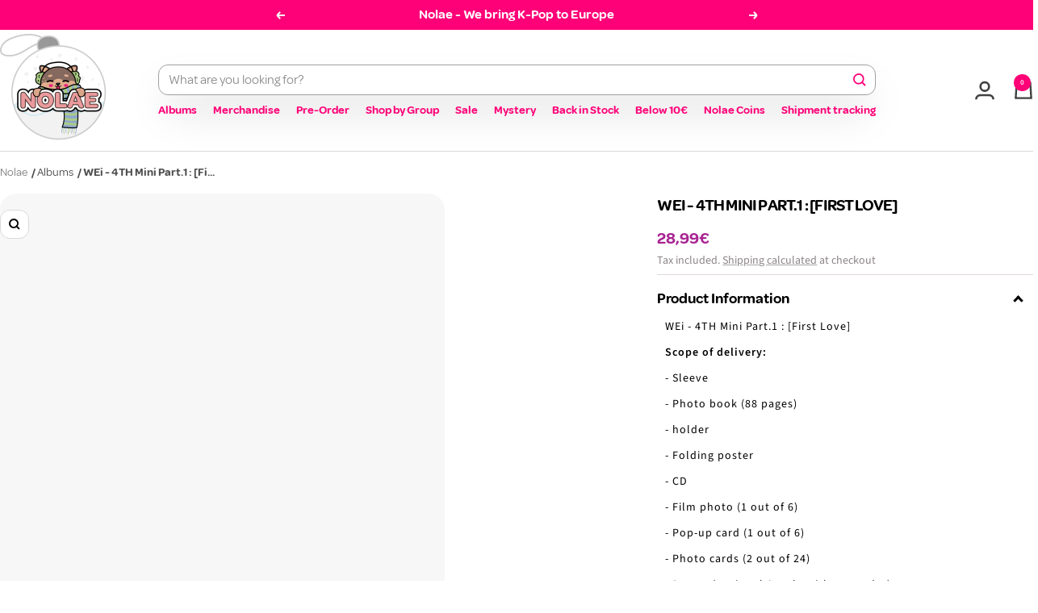

--- FILE ---
content_type: text/javascript; charset=utf-8
request_url: https://nolae.eu/products/wei-4th-mini-part-1-first-love.js
body_size: 680
content:
{"id":7235951296676,"title":"WEi - 4TH Mini Part.1 : [First Love]","handle":"wei-4th-mini-part-1-first-love","description":"\u003cp\u003eWEi - 4TH Mini Part.1 : [First Love]\u003cbr\u003e\u003c\/p\u003e\n\n\u003cp\u003e\u003cb\u003eScope of delivery:\u003c\/b\u003e\u003c\/p\u003e\n\u003cp\u003e- Sleeve\u003c\/p\u003e\n\u003cp\u003e- Photo book (88 pages)\u003c\/p\u003e\n\u003cp\u003e- holder\u003c\/p\u003e\n\u003cp\u003e- Folding poster\u003c\/p\u003e\n\u003cp\u003e- CD\u003c\/p\u003e\n\u003cp\u003e- Film photo (1 out of 6)\u003c\/p\u003e\n\u003cp\u003e- Pop-up card (1 out of 6)\u003c\/p\u003e\n\u003cp\u003e- Photo cards (2 out of 24)\u003c\/p\u003e\n\u003cp\u003e- Poster (optional \u0026 only with pre-order)\u003c\/p\u003e\n\u003cp\u003e- Polaroid (only with first-press)\u003cbr\u003e\u003c\/p\u003e","published_at":"2022-03-02T10:55:13+01:00","created_at":"2022-03-02T10:55:09+01:00","vendor":"CD","type":"Music","tags":["boygroup","WEI"],"price":2899,"price_min":2899,"price_max":2899,"available":true,"price_varies":false,"compare_at_price":null,"compare_at_price_min":0,"compare_at_price_max":0,"compare_at_price_varies":false,"variants":[{"id":41877172813988,"title":"Default Title","option1":"Default Title","option2":null,"option3":null,"sku":"WEI-FIR-RAN-OP","requires_shipping":true,"taxable":true,"featured_image":null,"available":true,"name":"WEi - 4TH Mini Part.1 : [First Love]","public_title":null,"options":["Default Title"],"price":2899,"weight":0,"compare_at_price":null,"inventory_management":"shopify","barcode":"8804775250767","quantity_rule":{"min":1,"max":null,"increment":1},"quantity_price_breaks":[],"requires_selling_plan":false,"selling_plan_allocations":[]}],"images":["\/\/cdn.shopify.com\/s\/files\/1\/0469\/3927\/5428\/products\/wei-4th-mini-part1-first-love-nolae-471749.jpg?v=1646219166","\/\/cdn.shopify.com\/s\/files\/1\/0469\/3927\/5428\/products\/wei-4th-mini-part1-first-love-nolae-880600.jpg?v=1646219092","\/\/cdn.shopify.com\/s\/files\/1\/0469\/3927\/5428\/products\/wei-4th-mini-part1-first-love-nolae-263249.jpg?v=1646219097","\/\/cdn.shopify.com\/s\/files\/1\/0469\/3927\/5428\/products\/wei-4th-mini-part1-first-love-nolae-404640.jpg?v=1646219199","\/\/cdn.shopify.com\/s\/files\/1\/0469\/3927\/5428\/products\/wei-4th-mini-part1-first-love-nolae-488312.jpg?v=1646219174","\/\/cdn.shopify.com\/s\/files\/1\/0469\/3927\/5428\/products\/wei-4th-mini-part1-first-love-nolae-791346.jpg?v=1646219112","\/\/cdn.shopify.com\/s\/files\/1\/0469\/3927\/5428\/products\/wei-4th-mini-part1-first-love-nolae-947304.jpg?v=1646219154","\/\/cdn.shopify.com\/s\/files\/1\/0469\/3927\/5428\/products\/wei-4th-mini-part1-first-love-nolae-265605.jpg?v=1646219133"],"featured_image":"\/\/cdn.shopify.com\/s\/files\/1\/0469\/3927\/5428\/products\/wei-4th-mini-part1-first-love-nolae-471749.jpg?v=1646219166","options":[{"name":"Title","position":1,"values":["Default Title"]}],"url":"\/products\/wei-4th-mini-part-1-first-love","media":[{"alt":"WEi - 4TH Mini Part.1 : [First Love] Nolae Kpop","id":25535568609444,"position":1,"preview_image":{"aspect_ratio":1.0,"height":500,"width":500,"src":"https:\/\/cdn.shopify.com\/s\/files\/1\/0469\/3927\/5428\/products\/wei-4th-mini-part1-first-love-nolae-471749.jpg?v=1646219166"},"aspect_ratio":1.0,"height":500,"media_type":"image","src":"https:\/\/cdn.shopify.com\/s\/files\/1\/0469\/3927\/5428\/products\/wei-4th-mini-part1-first-love-nolae-471749.jpg?v=1646219166","width":500},{"alt":"WEi - 4TH Mini Part.1 : [First Love] Nolae Kpop","id":25535562514596,"position":2,"preview_image":{"aspect_ratio":1.0,"height":500,"width":500,"src":"https:\/\/cdn.shopify.com\/s\/files\/1\/0469\/3927\/5428\/products\/wei-4th-mini-part1-first-love-nolae-880600.jpg?v=1646219092"},"aspect_ratio":1.0,"height":500,"media_type":"image","src":"https:\/\/cdn.shopify.com\/s\/files\/1\/0469\/3927\/5428\/products\/wei-4th-mini-part1-first-love-nolae-880600.jpg?v=1646219092","width":500},{"alt":"WEi - 4TH Mini Part.1 : [First Love] Nolae Kpop","id":25535562907812,"position":3,"preview_image":{"aspect_ratio":1.0,"height":500,"width":500,"src":"https:\/\/cdn.shopify.com\/s\/files\/1\/0469\/3927\/5428\/products\/wei-4th-mini-part1-first-love-nolae-263249.jpg?v=1646219097"},"aspect_ratio":1.0,"height":500,"media_type":"image","src":"https:\/\/cdn.shopify.com\/s\/files\/1\/0469\/3927\/5428\/products\/wei-4th-mini-part1-first-love-nolae-263249.jpg?v=1646219097","width":500},{"alt":"WEi - 4TH Mini Part.1 : [First Love] Nolae Kpop","id":25535571886244,"position":4,"preview_image":{"aspect_ratio":1.0,"height":500,"width":500,"src":"https:\/\/cdn.shopify.com\/s\/files\/1\/0469\/3927\/5428\/products\/wei-4th-mini-part1-first-love-nolae-404640.jpg?v=1646219199"},"aspect_ratio":1.0,"height":500,"media_type":"image","src":"https:\/\/cdn.shopify.com\/s\/files\/1\/0469\/3927\/5428\/products\/wei-4th-mini-part1-first-love-nolae-404640.jpg?v=1646219199","width":500},{"alt":"WEi - 4TH Mini Part.1 : [First Love] Nolae Kpop","id":25535569068196,"position":5,"preview_image":{"aspect_ratio":0.243,"height":3281,"width":796,"src":"https:\/\/cdn.shopify.com\/s\/files\/1\/0469\/3927\/5428\/products\/wei-4th-mini-part1-first-love-nolae-488312.jpg?v=1646219174"},"aspect_ratio":0.243,"height":3281,"media_type":"image","src":"https:\/\/cdn.shopify.com\/s\/files\/1\/0469\/3927\/5428\/products\/wei-4th-mini-part1-first-love-nolae-488312.jpg?v=1646219174","width":796},{"alt":"WEi - 4TH Mini Part.1 : [First Love] Nolae Kpop","id":25535564284068,"position":6,"preview_image":{"aspect_ratio":0.427,"height":1844,"width":788,"src":"https:\/\/cdn.shopify.com\/s\/files\/1\/0469\/3927\/5428\/products\/wei-4th-mini-part1-first-love-nolae-791346.jpg?v=1646219112"},"aspect_ratio":0.427,"height":1844,"media_type":"image","src":"https:\/\/cdn.shopify.com\/s\/files\/1\/0469\/3927\/5428\/products\/wei-4th-mini-part1-first-love-nolae-791346.jpg?v=1646219112","width":788},{"alt":"WEi - 4TH Mini Part.1 : [First Love] Nolae Kpop","id":25535567921316,"position":7,"preview_image":{"aspect_ratio":0.214,"height":3688,"width":790,"src":"https:\/\/cdn.shopify.com\/s\/files\/1\/0469\/3927\/5428\/products\/wei-4th-mini-part1-first-love-nolae-947304.jpg?v=1646219154"},"aspect_ratio":0.214,"height":3688,"media_type":"image","src":"https:\/\/cdn.shopify.com\/s\/files\/1\/0469\/3927\/5428\/products\/wei-4th-mini-part1-first-love-nolae-947304.jpg?v=1646219154","width":790},{"alt":"WEi - 4TH Mini Part.1 : [First Love] Nolae Kpop","id":25535566250148,"position":8,"preview_image":{"aspect_ratio":0.403,"height":1964,"width":792,"src":"https:\/\/cdn.shopify.com\/s\/files\/1\/0469\/3927\/5428\/products\/wei-4th-mini-part1-first-love-nolae-265605.jpg?v=1646219133"},"aspect_ratio":0.403,"height":1964,"media_type":"image","src":"https:\/\/cdn.shopify.com\/s\/files\/1\/0469\/3927\/5428\/products\/wei-4th-mini-part1-first-love-nolae-265605.jpg?v=1646219133","width":792}],"requires_selling_plan":false,"selling_plan_groups":[]}

--- FILE ---
content_type: application/javascript; charset=utf-8
request_url: https://s3.amazonaws.com/static.searchanise.com/preload_data.5N8N4z2h7M.js
body_size: 11078
content:
window.Searchanise.preloadedSuggestions=['stray kids','do it','stray kids do it','le sserafim','stray kids photocard','light stick','new jeans','black pink','stray kids karma','nct wish','do it stray kids','red velvet','stray kids album','straykids do it','alpha drive one','stray kids skzoo','bts lightstick','monsta x','bts arirang','nct dream','bts album','the sin vanish','g dragon','xdinary heroes','are you sure','enhypen album','season greetings','baby monster','stray kids ate','do it do ver','stray kids hop','enhypen the sin vanish','seasons greetings','ateez golden hour','ateez album','photocard stray kids','do it album','big bang','stray kids lightstick','close your eyes','photocard holder','straykids album','blackpink deadline','twice lightstick','enhypen the sin','do it limited','stray kids pob','the boyz','super junior','v bts','the rose','golden hour','allday project','straykids photocard','bts v','album stray kids','romance untold','blackpink lightstick','stray kids limited','ateez golden hour part 4','ateez photocard','straykids karma','skz do it','not cute anymore','stray kids accordion','lee know','stray kids dvd','light stick bts','season\'s greetings','the sin','photocard straykids','say my name','kiss of life','no labels','bts light stick','lightstick bts','skzoo plush','boy next door','stray kids dominate','do it it ver','ateez golden hour part 3','golden hour part 4','sin vanish','we go up','j hope','desire unleash','stray kids rockstar','p1harmony ex','stray kids do it do ver','rock star','seasons greeting','straykids skzoo','katseye photocard','bts be','stray kids do it limited','do it accordion','karma skzoo','bang chan','stray kids light stick','dark blood','stray kid','do it skz','season greeting','photo card','do it straykids','blackpink album','agust d','cha eun woo','enhypen photocard','in your fantasy','and team','jennie ruby','golden hour part 3','illit bomb','p1harmony duh','stray kids 5 star','karma stray kids','stray kids photo','all day project','twice album','season greetings 2026','katseye lightstick','ateez in your fantasy','ate stray kids','this is for','k pop','photocards stray kids','girls generation','rolling stone','alpha drive one euphoria','skzoo karma','stray kids hollow','straykids lightstick','chrocktikal we break you awake','christmas evel','skz karma','cortis album','ive secret','do it do','kpop demon hunters','tomorrow x together','lngshot shot callers','stray kids rock star','park jihoon','v bts type 非','alter ego','orange blood','lightstick stray kids','jung kook','golden hour part','vogue japan','dxs seventeen serenade','so it','enhypen dicon','chuu xo my cyberlove','exo reverxe','blackpink photocard','skz photocard','stray kids plush','go live','ive empathy','zerobase one','young posse','enhypen lightstick','ex p1harmony','le serafim','jo yuri','born pink','arirang bts','stray kids maxident','joohoney monsta x 光 insanity','bts jin','ive album','illit not cute anymore','g idle','jin bts','enhypen vanish','i am you','say my name &our vibe','lesserafim album','boynext door','enhypen dark blood','enhypen sin','ateez treasure','lightstick twice','stray kids karma photocard','stray kids oddinary','beautiful chaos','2026 calendar season\'s greetings','stray kids season','in life','jackson wang','dominate celebrate','omega x','jimin x jungkook bts are you sure season2 photobook gift','stray kids do it it ver','stray kids season greetings','enhypen desire unleash','v bts type 非 gift','stray kids noeasy','enhypen the sin vanish gift','purple kiss','wave to earth','bts light','seasons greetings 2026','tunnel vision','gdragon lightstick','ateez the world','light sticks','stray kids han','stray kids pop up','photocard sleeves','alpha drive','season’s greetings','be bts','do it do version','i am who','photocard album','p1 harmony','stray kids do it album','stray kids hyunjin','blue valentine','album do it','skz do','enhypen desire','just b','straykids photocards','idntt yesweare','enhypen romance untold','karma accordion','triple s','ateez lightstick','stray kids dominate celebrate','bts proof','karma album','le sserafim spaghetti','park bo gum','no easy','stray kids magazine','skz photocards','karma pob','itzy tunnel vision','v type','stray kids seasons greetings','kick flip','stray kids do','illit lightstick','alter ego lisa','jewel case','magazine stray kids','big ocean','ateez fever','aespa armageddon','babymonster we go up','im not cute anymore','the sound','ateez golden hour 4','ate skz','stray kids 2026','back to life','mini album','photocard skz','straykids dominate','bts love yourself','i am not','aespa rich man','arirang vinyl','straykids kids','straykids ate','katseye beautiful chaos','enhypen the sin vanish makestar gift','enhypen engene ver','seventeen album','stray if','tri.be diamond','stay kids','karma photocard','twice this is for','stray kids japan','straykids hop','stray kids do it accordion','dxs seventeen serenade weverse','stray kids 5','the album','rm bts','do it photocard','t shirt','rich man','hop stray kids','seventeen lightstick','how sweet','stray kids poster','ive switch','gq korea','straykids pob','txt album','stray kids do ver','bts photocard','stray kids giant','stray kids skzoo x zootopia2 pop-up md','enhypen sin vanish','aespa photocard','bts vinyl','stray kids light','super real me','kim sejeong','photo cards','kpop demon','demon hunters','stray kids shirt','alpha drive one euphoria soundwave photocard','blackpink the game','photo card holder','skz hop','stray kids mixtape','photocard binder','stray kids karma skzoo','illit album','seventeen seventeen x sanrio character official md','enhypen photocards','ateez golden hour part','color outside the lines','hot le sserafim','light stick stray kids','jay park','photo card stray kids','sad song','ateez seasons greetings','bts de','weverse album','i dle','lightstick blackpink','stray kids star','ateez san','stray kids md','ateez season','golden hour 4','pre order','lightstick straykids','love yourself','dirty work','stray kids accordion ver','stray kids album do it','riize fame','taeyeon panorama','twice photocard','photocard blackpink','album xlov','stray kids felix','stray kids do it do version','random album','enhypen weverse','do i','2026 season\'s greetings md','ateez world','photocard set','lightstick keyring','yeonjun no labels','skz photo','nct dream beat it up','babymonster album','han stray kids','stray kids do it limited do ver','jimin muse','marie claire','it album','stray kids seasons','dear x','face the sun','enhypen romance','photocard enhypen','do it limited ver','ateez golden hour part.4','season greetings stray kids','babymonster lightstick','starlight super club','stray kids do it do ver limited','photo album','aespa whiplash','never say never','le sserafim hot','ateez photocards','lee chae yeon showdown 3rd mini album','give me that','weverse albums','bts merch','photocard book','do it album stray kids','teddy bear','ate album','do it pop up','album bts','heart 2 hearts','signed album','itzy born to be','katseye album','rockstar straykids','do it limited stray kids','karma pop up','august d','dark blood ver','do it it version','ateez golden','ateez golden hour part 2','do it stray kids do ver','nmixx blue valentine','ateez aniteez','stray kids no easy','xikers house of tricky trial and error 3rd mini album','new jeans album','blackpink born','ateez plush','stray kids skz','lovely runner','lisa alter ego','bts albums','cortis ball','photocard do it','season\'s greeting','stray kids bape','the outlaw ateez','blackpink photocards','happy burstday','oh my girl','álbum straykids','lee junho','stray kids do it photocard','jhope album','chill kill','candy bong','do it it','p1harmony album','p1harmony it','key shinee','bts be deluxe','photocard karma','2026 season\'s greetings','skz ate','dicon enhypen','alpha drive one euphoria tower record gift','in seong sf9 crossfade','stray kids maniac md','2024 season\'s greetings','txt minisode 3 tomorrow','ateez poca','le sserafim crazy','golden hour 3','accordion stray kids','straykids hyunjin photo','nayeon na 2nd mini','pop up','dicon mini','one pact','dpr ian','aespa lightstick','straykids hiptape','map of the soul','do it photocards','ive lightstick','stray ki','do it pob','season’s greeting','stray kids pop-up store official','felix bazaar','stray kids photo card','straykids accordion','random photocard','w korea','do it stray','the album blackpink','babymonster drip','enhypen yoi','pob stray kids','stray kids speaker','stray kids platform ver','daniel photo','lightstick mini keyring','stray karma','han magazine','hype vibes','p1harmony sad song','aespa drama','g i-dle','twice strategy','mark tuan','bts suga','bts butter','jimin vogue','babymonster babymons7er 1st mini album','the vanish','strawberry rush 2nd mini album','ateez golden hour 3','jisoo amortage','seventeen sector 17','straykids rockstar','ateez vinyl','san ateez','ateez ring','stray kids hiptape','enhypen orange blood','i feel','blackpink rosé','do ver','killin it','skzoo stray kids','aespa dirty work','gift card','blackpink the album','le ss','in your fantasy ateez','baby dont cry','skz skzoo','yellow wood','straykids pop up','ateez golden hour part 1 10th mini album digipak ver','stray kids keychain','season‘s greetings','skz zoo','bts jimin','bts rm','mystery box','katseye sis','stray kids nemo','ateez outlaw','stray kids karma pop up','twice the story goes on','lil fantasy','aespa album','ateez mingi','nct lightstick','stray kids i.n','ruby jennie','the action','lp ver','bts be album','blackpink light stick','seventeen miniteen','straykids photo','enhypen daydream','do ir','stra kids','my demon','di it','k drama','all in','twice lovely','bts lp','mini lightstick','d day','evil skzoo','mystery album','do it merch','photo pack','enhypen the','jeong sewoon','lee chan won bright 2nd mini album','4th mini album','onew shinee','straykids do','star kids','vogue korea','photocard ateez','stray kids photocard do it','go skz','blackpink jisoo','do it acc','photo book','no genre','magic school','twice light stick','dominate dvd','jimin face','ateez seasons','golden hour part.4','zerobaseone re flow','le sserafim album','season greeting 2026','aoarashi 2nd single album','xo my cyberlove','stray kids id','straykids card','stray kids rock-star','stray kids 2026 season\'s greetings','exo album','jungkook rolling stone','jungkook golden','twice candybong','txt starkissed','the story goes on','ateez the fellowship break the wall in seoul','border carnival','stray kids christmas evel','golden hour part 2','stray kids zootopia','hop skz','script book','lucky draw','season greeting stray kids','stray kids go','photocards enhypen','txt season','v magazine','straykids do it do ver','stray kids skzhop','bts shirt','stray kids karma accordion','skz pob','dimension dilemma','photocard stray','rose r','dark moon','p1harmony lightstick','itzy gold','stray kids card','stray kids celebrate','straykids light','ateez golden hour part 1','karma skz','stray kids the sound','aniteez in the calling','ateez photo','blue paradise','stray kids in life','beat it up','stray kids rock','stray kids do it do','straykids dvd','in kids','id photo','bts photocards','album twice ready to be','bts b','twice photocards','ateez ashes to light','enhypen keyring','stra kids do it','stray kids seasons greeting','key ring','photocard bts','ten nct','bts magazine','babymonster photocard','twice pob','yeji air','skzoo zootopia','onew flow','bts li','stray kids t-shirt','enhypen season','le sserafim lightstick','le sserafi','ill like you','bomb illit','do it platform','stray k','stray kids s','cortis photocard','le ssera','straykids photo card','ready to be','itzy tunnel','card holder','light stick twice','team back to life','stray kids world tour','skzoo magic school','ateez light','do it plve','bts arirang vinyl','ateez golden 4','jennie cd','seasons greetings stray kids','stray kids do it pob','jungkook elle','elle magazine','album enhypen','big naughty','stray album','lightstick case','nct dream candy','ateez signed','stray kids skzo','light stick blackpink','g)i dle','the kingdom','blackpink born pink','mini skzoo','stray kids i am not','lightstick illit','karma limited','do ot','pop up store','stray kids p','wayv the highest japan 1st mini album','riize riizing epilogue','stray kids d','lightstick katseye','straykids ver','forever young','v photobook','blackpink jennie','photocards straykids','the sin:vanish','stray kids pho','iz one','nct dream dream scape','txt sanctuary','nct 127 fact check','skz pop up','stray kids stay in stay in jeju','dear my muse','poca album','watch out','bts wings','bts are you sure','txt temptation','rose rosie','le sserafim easy','skz plush','aespa my world','nct drea','key hunter','do version','golden jungkook','ateez mighteez','ateez md','stray kids zoo','stray kids bang chan','album blackpink','bts ari','katseye photocards','album weverse','weverse ver','enhypen memorabilia','tws play hard','s class','seasons greeting 2026','ateez towards the light','stray kids i am','txt photocard','born to be','bigbang lightstick','straykids md','jeon somi','are you','stray kids greetings','stray kids do it it version','stray kids pop','light stick stray','album karma','seventeen photocard','shinee key','do ut','ateez will','do it speaker','artist made','the world','not cute','le sse','skzoo mini','no label','stray kids dominate dvd','the star chapter','i am','aespa girls','stray kids lee know','do it skzoo','the boyz platform','babymonster photocards','lightstick cover','straykids seasons greetings','illit ill like you','txt together','cinema paradise','xikers hello82','pob straykids','stray kids 2025','kang daniel','hearts to hearts','jin happy','byeon woo seok','light bts','seventeen happy burstday','hop photocard','album illit','close your eyes blackout','get up','stray kids ate accordion','hope on the stage','twice light','bts photo folio','enhypen poster','acryl stand','spaghetti le sserafim','girls will be girls','do it s','i love','5 star album','hop accordion','weak hero','idle album','jimin x jungkook bts are you sure','boynextdoor the action','jin echo','stray kids kar','stray kids cle','illit super real me','straykids 5 star','photocard babymonster','ateez mito','bts j','do it album do ver','kit album','itzy girls will be girls','stray kids world tour dominate seoul','bts photo','rose blackpink','album de','straykids magazine','itzy born to be photocard','stray kids season greeting','ateez wooyoung','txt the star chapter','blackpink light','mark nct','bts jungkook','stray kids ate album','stray kids karma pob','do it bdm','accordion ver','photocard twice','txt lightstick','p1harmony photocard','permission to dance','weverse gift','stray kids levanter','you never walk alone','ateez pob','wayv eternal white','do iz','ate limited','towards the light','stray kids platform','choi yena','hyunjin magazine','golden hour part 1','stray kids keyring','social path','álbum ate','hop straykids','album ateez','all day','stray kids mini album','ive ive','enhypen manifesto','ashes to light','we are','season´s greetings','stray kids dominate seoul','block b','ateez season greetings','stray kids miroh','re flow','hollow stray kids','kai exo','drama ost','gdragon light','photocards blackpink','lee dong wook','twinkling watermelon','bts jhope','photo card sleeve','itzy photocards','this is for twice','zerobaseone album','boynextdoor photocard','the world ateez','bts hoodie','official light stick','rm album','enhypen world','txt season greetings','bts l','hope on stage','x lov','lightstick babymonster','light stick katseye','weak hero class','bts map of the soul','x love','monsta x the x','i\'ve ive','twice ten','illit merch','it ver','red velve','rock star stray kids','do it md','album babymonster','zero base one','skzoo dominate','straykids oddinary','stray kids key','aespa savage','stray kids pop up store','skz it tape do it','txt ppulbatu','stray kids do i','ateez part 4','super junior donghae','epik high','aespa photocards','minnie her','stray kids the','nmixx break','photocar d','solar mamamoo colours the 2nd mini album','album bts v','dark and wild','ateez tour','blackpink pink','stray kids ceremony','shinee world','straykids noeasy','xlov album','lightstick ateez','jimin jungkook','boynextdoor album','got7 mad','stray kids i am you','stray kids do it accordion ver','hop limited','stray kids stick','romance untold daydream','official md','album katseye','live and fall','newjeans lightstick','card sleeves','dominate tour','pop up stray kids','straykids maxident','kill this love','straykids light stick','light stick illit','album stray','new jean','enhypen magazine','straykids plush','mamamoo album','itzy light','skzoo 10cm','straykids hyunjin','ateez dvd','jennie photocard','bape x stray kids','v layover','go in blind','face jimin','in live','drama aespa','jake enhypen','do it ver','yeonjun txt','enhypen light stick','season\'s greetings 2026','wind up','air yeji','card stray kids','stray do i','photo card do it','stray kids starlight super club','objekt music album','super m','2026 seasons greetings','vogue japan v','lee seung-gi','straykids stray','hyunjin esquire','karma photo','stray kids do it photocards','cortis photocards','nct wish color','album black pink','be album bts','cortis color outside the lines','stray kids stray ver','jack in the box','muse jimin','chung ha','nct u','stray kids evil skzoo','gold itzy','kim woojin','ate photocard','cha eun','photocard txt','good boy','ten stunner','learn korean','seventeen season','love yourself her','ive photocard','itzy photocard','hop album','stray kids all in','le sserafim unforgiven','live to','blackpink vinyl','seventeen 17 right here md','hollow album','bts poster','stray kids in','photo card straykids','do it stray kids limited','d-day suga','typhoon family','an ode','do it stray kids album','skzoo do it','dvd stray kids','p1h duh','lee hi','ha sung woon','do it do vers','bigbang made','karma straykids','jay b','itzy album','red velvet cosmic','ateez season greeting','tv drama','ateez golden hour part 4 digipack','ateez digipack','straykids skzoo tamagotchi','enhypen hypen','bts jungkook golden','bts pre order','random photo','photocards do it','smart tok','bts v magazine','piano sheet music','cosmopolitan i.n','mini catcher','stray kids lucky draw','itzy crazy in love','ateez album golden hour','photocard katseye','stray kids do it skzoo','solo jennie','straykids han','fo it','skzoo speaker','skz the','le sserafim photocard','light sti','skz a','stray kids world tour dominate','seasons greeti gs 2026','straykids dominate celebrate','lisa blackpink','foto card','over the','yerin baek','golden hour ateez','karma pop','ateez digipak','we go up album','karma skzoo ver','txt angel','bts clothes','i never die','pob photocard','le sera','lxve to death','nmixx album','illit not cute','we go up babymonster','skz dominate','do it soundwave','stray kids maniac','p1harmony killin it','stray kids do it it','skool luv affair','bts in the','the rose wrld','minho tempo','17 is right here','fact check','boynextdoor how','ateez light stick','straykids shirt','lesserafim lightstick','ate straykids','stray kids hop limited','stray kids fan','taste of love','ateez seonghwa','album do it stray kids','formula of love','do it ver do','straykids poster','do it makestar','ate accordion','twice dive','right person','new jeans omg','stray kids do it pop up','ive mine','new jeans newjeans','v reve','do it limited edition','enhypen season greetings','bts dvd','i\'ve empathy','do ver stray kids','karma kids','enhypen album the sin','shot callers','stray kids karma skzoo ver','enhypen albums','apink re love','the world ep fin will','vogue v','tomorrow together','our vibe','ateez 2026 season\'s greetings','ateez ep','ateez magazine','ateez the world ep 2','black pink album','season\'s greetings stray kids','hearts2hearts focus','red velvet red','enhypen pre order','kickflip lightstick','stick out','enhypen unleash','run seokjin','bts album be','photo card sleeves','bts island','babymonster hot sauce','stray kids 5\'clock','xlov uxlxve','new jeans get up','do iy','melting point','newjeans album','light stick black pink','stray kids di it','ate dvd','border day one','stray kids t shirt','ive photocards','stray kids do it limited ver','ive season','karma compact','rockstar album','tunnel vision itzy','felix stray kids','i-dle we are','enhypen dark moon','do it hyunjin','iu album','world tour','blackpink lisa','b.i love or loved','seventeenth heaven','skzoo straykids','newjeans omg','ateez golden part 3','riize odyssey','stray kids blu-ray','de de','aespa season greetings','soft is strong','do it accordion ver','bts stick','i.n magazine','enhypen walk the line','ateez playcode','karma ceremony','enhypen engene','queen of','dominate seoul','2026 season greeting','do it it tape','all in stray kids','straykids hood','seventeen fml','ateez se','id photo stray kids','arirang weverse','deadline blackpink','do it stray kids do it','bts an','light ring','photocards ateez','v album','album platform','stray kids hop accordion ver','txt photocards','bts v vogue japan','ahn hyo seop','the son','what is love','bts v photobook','gdragon album','season gree','type v','stray kids max','rolling quartz','jimin bts','nct wish md','nct wish wishlist','photocards twice','blackpink lightstick ver','photo card set','hyunjin do it','album cortis','ate photocards','do it do it','stray kids albu','skz toy world','bts the','lyric book','nct dream album','le sserafim different','mini cd','next door','twice enemy','skzoo 10 cm','lightstick le sserafim','me myself and','straykids japan','hello monsters','pen pen','stray do it','nct album','stray kids skzhop hiptape','newjeans get up','do it stray kids do it ver','stray kids christmas','pob do it','skzoo be','photocard stand','i\'ll like you','k drama ost','do it box','season greetings 2026 stray kids','do skz','ive eleven','stray kids do it speaker','you had me at hello','cosmopolitan in','skz speaker','karma acc','straykids go','stray kids karma limited','stray kids season\'s greetings','nct 127 walk','love dive','stray kids do ot','álbum ive','collect book','stray kids hood','kickflip my first flip','stray kids ate 9th mini album','alchemy of souls','skzhop hiptape','platform album','tamagotchi skzoo','stray kids fan call','straykids hollow','maxident stray kids','way v','album twice','jisoo me','stray kids stray kids karma','bts young forever','beautiful mind','ateez zero fever','itzy twinzy','bigbang album','life stray kids','the world ep 2','xdinary heroes lxve to death','no labels part 01','boynextdoor lightstick','are you s','light stick cover','le sserafim crazy 4th mini album','ateez the world ep.2','stray kids h','tray kids','not cute anymore illit','i.n stray kids','ateez hongjoong','we stay together','oddinary straykids','album stray kids do it','skz it tape','stray kids do it so ver','walk the line','ateez golden hour hello82','poster stray kids','ate mini','blu ray','illit weverse','trouble shooting','cle levanter','do it stray kids do version','dimension answer','feel special','do it pre order','stray kids skz\'s magic school skzoo md','special photo folio','2026 seasons greeting','whee in','do jt','le s','demon hunter','nct dojaejung','do it version','lightstick bigbang','álbum we go up','felix vogue','blue archive','blackpink mini','light stick straykids','straykids do it limited','lisa album','ateez seasons greeting','ateez fantasy','park ji hoon','stray kids x bape','bape x','card album','photocard stray kids do it','arirang living legend','bts arira','blackpink dead','stray kids do it acc','ateez digi','zerobaseone re-flow','chuu xo','in seong','of dream','5 star stray kids','do or skz','do it photo card','damaged box','nct wish japan','photocards p1harmony','bts v type','enhype n','ateez will to power','ateez part 3','stayc s','dynamite kiss','enhypen fugitives','photo card book','v vogue','and all','bts mi','yg tag album','nct wish wish','chanyeol exo black out the 1st mini album','odd youth','newjeans how sweet','solo album','youth in the shade','babymonster photo card','stray kid karma','stick black pink','ever music album','skz accordion','ateez birthday','hearts2 hearts','pink photocard','photocard random','dear my','bts hyyh','jisoo 1st single','elle jungkook','7th mini album','super junior d&e','straykids do it it ver','artist made collection','skzoo keyring','exo exist md','stray kids dominate tour','enhypen dilemma','nmixx stick out','katseye photo','bts piano','vanner capture the flag 2nd mini album','ateez 8room','ateez golden hour part 3 album','chuu only cry in the rain','seventeen official md','desire enhypen','boy nextdoor','romance untold enhypen','stray kids do it ver','photo stray','apple music','evil skzoo speaker','do it it vers','stray kids do it do vers','hyunjin stray kids','enhypen shirt','treasure love pulse','stray kids it','stray kids world tour dominate seoul dvd & blu-ray','zootopia skzoo','photocard seventeen','the sound stray kids','stray kids do it bdm','stray kids hip','right here','katseye light stick','le sserafim weverse','stray kids film','dreamcatcher lightstick','boynextdoor no genre','stray kids jewel','oneus malus','stray kids yellow wood','are y','hot mess','bts love','stray kids album ate','photocard straykids karma','bt21 plush','in life stray kids','zb1 never say never','taemin guilty','dragon pony','fotokarten do it','k beauty','hope on','twice ready to be','stray kids hop accordion','wayv on my youth','i’ll like you','light stick key','ateez poca album','golden hour part 3 in your fantasy','stray kids do it makestar','bts capsule','team yukiakari','stray ids','music korea','my first flip','young forever','ex p1h','skzoo photocard','stray kids seungmin','stray kids l','twice with you','twice taste of love','j h','ateez ash','toy world','stray kids karma pop','hope on the street','ateez albu','photocard case','play hard','we are i-dle','cereal bowl','eyes wide open','dicon stray kids','ate stray','straykids giant','seasons gree','txt merch','season\'s greetings ateez','stray kids toy','ateez photobook','lightstick stray','kill my doubt','enhypen m','seventeen carat','with you-th','stray kids tamagotchi','pop md','in magazin','enhypen border','do it do it ver','stray kids ka','plush stray kids','going seventeen','deco kit','treasure ateez','set in','season of greetings','kiiikiii delulu','bts arira g','arirang korea','black pink deadline','stray kids k ate','newjeans newjeans','signed ateez','ateez gol','candy candy','world tour dominate','ateez golden hour part.3','stray kids music','duffel bag','photocards aespa','2026 season\'s greeting','haechan taste','bdm stray kids','kiss of','album drip','stray kids skzoo karma','seasons greeting stray kids','bts lightsticks','ateez mini','itzy light ring','photo shop','itz itzy','boa lightstick','light stick keyring','do it an','ateez towards','the red','do it kids photocards','alter ego album','jennie ruby jen ver','bts v vogue','light band','season greetin','yim siwan','stray kids do it plve','enhypen desire unleash engene ver','stray kids skzhop hiptape a hop hiptape ver limited','ateez the world ep 2 outlaw','sheet music','enhypen border carnival','v type 1','peak time','txt plush','stay in the','ive ive switch the 2nd ep','ateez jongho','with you','alive bigbang','straykids mixtape','loona album','xg the','photocards karma','jang wonyoung','stray kids season’s greetings','blackpink lp','vinyl bts','golden hour photocard','jennie ruby cd','shinee a','photocards stray kids do it','do it cd','seonghwa ateez','lightstick aespa','ride or die','ex album','nayeon na','esquire hyunjin','the rose dual','the feels','lesserafim hot','enhypen the sin vanish fugitives ver gift','stray kids soundwave','do it album as','seventeen serenade','her minnie','light stick ateez','red velvet the red','the name chapter temptation','skz hiptape accordion','get up newjeans','nmixx entwurf','lip bomb','ateez golden hour part 1 10th mini album','the sun','mini album stray kids','txt the star chapter together','t shirt skzoo','nemo album','i burn','illit light stick','pop up straykids','do kt','charm of hope','do stray kids','maniac in seoul','cubic painting','stray kids karma ver','straykids felix','karma karma','itzy collector','enhypen mini','the red red velvet','stray kids set','season greetings enhypen','blue valentine nmixx','trading card','straykids do it do','aniteez plush','seventeen carat land','toki yo tomare','right place wrong person','kids do','enhypen jake','enhypen album desire','skzoo x','stray kids i','bdm photocard','ateez the world ep fin','stray ver','key chain','blackpink square','skz do it pop up','oneus 5x','nmixx lightstick','shirt stray kids','enhypen seasons greeting','bts official light stick','rose album','jisoo album','ive after like','keychain stray kids','straykids t-shirt','bts the map of the soul 7','stray kids tour','bts skool luv affair','nolae limited','skzoo tamagotchi','b.i wonderland','bts ligh','seventeen right here','photocard cortis','txt the star','yunho ateez','eun woo','do it fans','nct wish steady','new jeans hanni','enhypen untold','straykids do ver','stray kids do version','light stick enhypen','singles magazine','made bigbang','bts vogue','stray kids zip','stray kids version','ive lightstick 2','blackpink photo','stray kids i am who','are you sure bts','ate stray kids album','do it do.ver','lee dongwook','the star chapter together','not shy','stray kids domin ate','true beauty','stray kids fo it','friendly rivalry','babymonster drip album','how you like that','jungkook jimin','ive i','nolae limited photo card sleeves hard','do it felix','twice japan','crazy in love','seventeen light stick','enhypen photo','after like','red velvet red velvet','taemin eternal','ligh stick','dirty worker','rescene lip bomb','kids album','star chapter','will to power','stray kids blu ray','kick out flip now','romance untold weverse','dominate skzoo','w magazine','yeonjun txt no labels part 01','d\'s wave','i sway','ateez album the world','boynextdoor who','ateez dear my muse','seventeen heaven','it tape','i.m monsta x','me jisoo','fever ateez','skz magic school','ten the story goes on','the x','in the seom','all h)ours','stray kids x zootopia','platform plve ver','cravity dare to crave','illit mimi','stray kids don\'t','ateez in your','xdinary heroes beautiful mind','ateez clothes','p1h ex','nmixx photocard','vinyl blackpink','straykids maniac','5 star limited','aespa poster','karma md','square up','im nayeon','cortis albums','lee kno','sis katseye','do it pop up store','lee know magazine','enhypen 2026 ggu ggu book','blackpink the','mini light','sticker stray kids','skz karma skzoo','ateez hoodie','accordion do it','straykids rock-star','chuei li yu','stray kids sea','boynextdoor and','straykids x bape','dp it','seasons greetings ateez','card sleeve','ateez season greetings 2026','twice with you-th','my world','day dream','blue hour','ateez d','bts ver','the vanish sin','straykids ate or','ateez golden ho','random pop','bts album arirang','do it stra kids','w seventeen','bts the album','pob photocards','bts pre','bts ar','deadline weverse','golden part 4','ateez golden hour 4 digipack','alpha drive on','the world ep.fin','bts be album be','golden hour 1','shinee per','stray kids lucky','2026 season\'s greetings stray kids','riizing epilogue','aexis line','karma stray kids photocard','lee j','xdinary hero','album go','illit light','bts 2 cool 4 skool','ateez the world ep fin will','mini do it album','ateez the world will','monsta x jewel','ateez platform','black pink the album','ive i ve','v album bts','v vinyl','official lightstick','drive one','stray kids hop photocard','i-dle i feel','the show','stray kids club','stray kids album 5 star','aespa trading','bts cd','omega x lightstick','newjeans danielle','straykids photocards 5','accordion ate','red velvet chill kill','girl\'s generation','spill the feels','will to power finale in seoul','lightstick newjeans','babymonster album drip','idol i','park hyun sik','limited do it','dear my muse photocard','enhypen the vanish','pre order twice','we a','stray kids celebrate pop up','illit weverse album ver','stray kids fanmeeting','stray kids rockstar photocard','we go up babymonster up','seventeen attacca','ateez golden hour part 3 in your fantasy edition','skzhop hiptape hop skzhop ver','drama o.s.t','itzy cheshire','blackpink card','do it ver it','g)i-dle 2nd full','do it stray kids it ver','hospital playlist','team lightstick','do it card','seventeen carat ver','ateez diary','enhypen carnival','ateez golden hour part.2','season\'s greetings 2021','agust d album','evnne un seen 2nd mini album','twice season','ateez in calling','kai wait on me','blackpink lightsticks','de blackpink','kit video','n mixx','st ay kids','miss a','a flower bookmark','photocards stray kids do','taeyeon snsd panorama the best of taeyeon','monsta x photocard','lightstick ive','on my youth','ateez golden hour 2','ateez soundwave','itzy not shy','bts memories','bts j hope','do it to ver','2nd gen','starkissed txt','drip babymonster','d x s','hot le','am kim','voice keyring','bts set','d.o exo','ateez keyring','photocard itzy','lesserafim spaghetti','cha eun-woo','plush doll','katseye 2026 season\'s greetings','beautiful chaos katseye','photocards katseye','stray kids hop nemo','strategy twice','xdinary her','straykids greetings','wayv give me that','weverse album enhypen','stray kids do it pob dear my muse photocard','photocard hop','dreamcatcher cher','album solo','twice nemo','kpop lightstick','enhypen makestar','album de stray kids','teen top','stray kids do vers','photocards set','blackpink shirt','seventeen trading card set','and 1=1 or','super bowl','enhypen the sin vanish voice keyring ver','monsta x i.m','seventeen seasons greeting','lightstick nct','txt the name chapter','stray lightstick','stray kids jewel case','the story','photo card blackpink','straykids keyring','lightstick enhypen','business proposal','stray kids fans','itzy album tunnel vision','lightstick e','enhypen day dream','nmixx fe304','illit 2025 illit after the glitter day photobook','enhypen border day one','red red velvet','light stick l','enhypen desire unleash ver','straykids makestar','sanctuary txt','card blackpink','han do it','straykids the soundwave','seventeen mini','key ring stray kids','golden age','twice formula of love','sis album','season greetings itzy','tws album','karma box','bts photobook','band aid','katseye beautiful','txt magic','karma ver','p1harmony most wanted','stray kids do it do ver limited soundwave photocard','txt seasons','enhypen seasons','the astronaut','album lisa','i one','stray kids skz it tape do it','lee jun young','stray kids sk','stray kids no','g dragon lightstick','i’ve secret','stray kids pre order','go stray kids','itzy it\'z me','10cm skzoo','i am you stray kids','seasons greeti gs','seventeen face the sun','enhypen dark','stray kids ring','seventeen carat version','kids hyunjin','stray kids fans shop','ride the vibe','duh p1harmony','2 full album','stray kids photocard hollow','key ch','stray kids do it do ver limited bdm photocard','lesserafim crazy','lightstick nmixx','kang daniel act','txt weverse','ateez zero','cha eu woo','seventeen album and','ateez fin will','hop nemo','stray kids phot','ateez fever album','straykids ate album','jyp photocard','more and more','stray kids charm','stray kids vol.2 noeasy standard ver','de bts','photocard straykids hop','alpha dri','ateez p','stray kids clé levanter','katseye chaos','are you su','rockstar stray kids','t shirt stray kids','together txt','2026 season greetings','stray do it accordion','stray kids do it pop up store','season greeting 2025','hello world','dominate world tour','stray kids do it platform','stray kids dicon','nexz beat-boxer','skz accordion ver','enhypen greetings','ive be','txt tomorrow','ive se','do it jacket','team album','bts pro','twice plush','xdinary heroes lightstick','star straykids','map of the soul 7','skz hyunjin','stray kids lightstick ver 2','zb1 season','blackpink alter ego','stray kids evil','stray kids box','nct walk','twice li','irene seulgi','bon appetit','flip it kick it','version stray','karma accordion ver','ost lp','bts permission to dance','bts card','skzoo x zootopia2 pop-up md','golden hour in your fantasy','stray kids li','skz ph','blackpink christmas','suga bts','enhypen hoodie','stray kids plve','stray kids mini','right place wrong','no labels yeonjun','txt ver','itzy checkmate','stray kids skzhop hiptape 合 hop) hiptape ver limited','stray kids seoul','le se','exo exist','t shirts','twice formula','stray kids do ut','winter heptagon','enhypen weverse ver albums','poca ateez','enhypen pob','proof bts','fame riize','do it acco','lisa alter','golden hour 2','hop stray','do it a','stray kids rockstar album','mixtape stray kids','the firstfruit','rosie vinyl','harpers bazaar','duh p1h','seventeen keyring','na nayeon','ateez fever part 2','ateez season\'s greetings','enhypen orange','the b','memories of 2021','born pink blackpink','aespa season','seventeen deluxe','straykids bape','txt star','hyun jin','season greetings ateez','enhypen d','kpop demon hunter','magazine i.n','bts puzzle','skz s','stray kids for','face the sun seventeen','type 非','ateez room','house of tricky watch out','i\'m ok'];